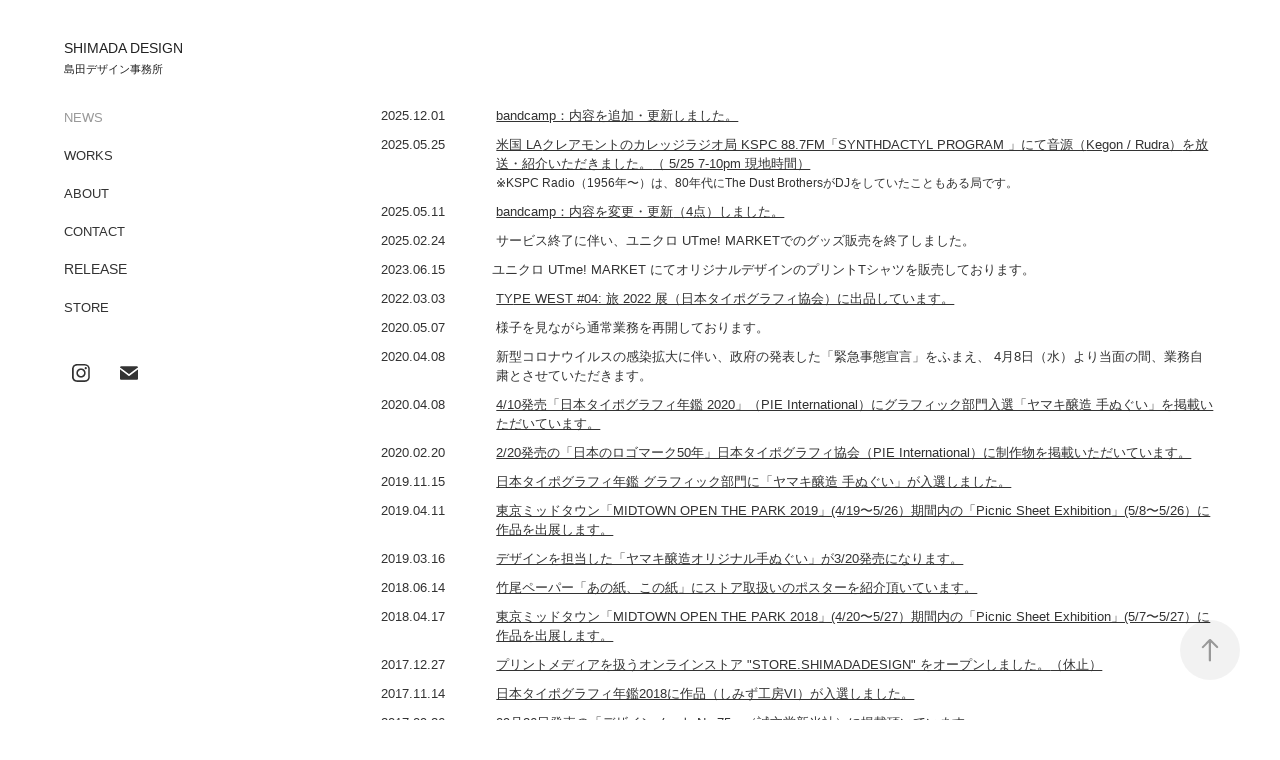

--- FILE ---
content_type: text/html; charset=utf-8
request_url: https://shimadadesign.jp/
body_size: 6591
content:
<!DOCTYPE HTML>
<html lang="en-US">
<head>
  <meta charset="UTF-8" />
  <meta name="viewport" content="width=device-width, initial-scale=1" />
      <meta name="keywords"  content="Graphic design,Branding,Print Advertising,Logo,Copy,Web,design,CI,Creative,Direction,Art Direction,Production,ShimadaDesign,Jun Shimada,グラフィックデザイン,ブランデイング,VI,ロゴ,パッケージ,広告,SP,販促物,ウェブデザイン,島田デザイン事務所,シマダデザイン,島田潤" />
      <meta name="description"  content="SHIMADA DESIGN　島田デザイン事務所　シマダデザイン
ブランディングを中心にグラフィックデザイン、CI/VI・ロゴ、パッケージ、サイン計画、ウェブデザイン、各種広告印刷物、SP販促物等承っております。お気軽にお問合わせください。
埼玉県児玉郡神川町下阿久原834-3 TEL:0274 52 6610" />
      <meta name="twitter:card"  content="summary_large_image" />
      <meta name="twitter:site"  content="@AdobePortfolio" />
      <meta  property="og:title" content="SHIMADA DESIGN | 島田デザイン事務所" />
      <meta  property="og:description" content="SHIMADA DESIGN　島田デザイン事務所　シマダデザイン
ブランディングを中心にグラフィックデザイン、CI/VI・ロゴ、パッケージ、サイン計画、ウェブデザイン、各種広告印刷物、SP販促物等承っております。お気軽にお問合わせください。
埼玉県児玉郡神川町下阿久原834-3 TEL:0274 52 6610" />
      <meta  property="og:image" content="https://cdn.myportfolio.com/8a2798c3-a45a-4806-8016-fd1ea9d65422/24b6bb88-129f-4818-bbe5-b6e59b04d69d_rwc_0x0x800x600x800.jpg?h=7ee18b6d78fa367b05879021921d1b25" />
      <meta name="google-site-verification" content="wlfg-l_8hTmOzbchnijAyiUXrUa_PF0O9xLAa3dVTSs">
        <link rel="icon" href="https://cdn.myportfolio.com/8a2798c3-a45a-4806-8016-fd1ea9d65422/aa7c9b95-37d6-4303-90b8-8d1c95d442db_carw_1x1x32.jpg?h=4aa2b0f3fd5aeeef4d02f6d99f2f283a" />
        <link rel="apple-touch-icon" href="https://cdn.myportfolio.com/8a2798c3-a45a-4806-8016-fd1ea9d65422/4428cf3a-f7f3-4bfd-b801-699c27e28c74_carw_1x1x180.jpg?h=90eef461bcc0d73f45062439be4fbeb3" />
      <link rel="stylesheet" href="/dist/css/main.css" type="text/css" />
      <link rel="stylesheet" href="https://cdn.myportfolio.com/8a2798c3-a45a-4806-8016-fd1ea9d65422/4b5d435991a2b147f99d39e3cc1bdc281764547929.css?h=e49c5a7af0aef7dfd833b7105250b5bd" type="text/css" />
    <link rel="canonical" href="https://shimadadesign.jp/news" />
      <title>SHIMADA DESIGN | 島田デザイン事務所</title>
</head>
  <body class="transition-enabled">  <div class='page-background-video page-background-video-with-panel'>
  </div>
  <div class="js-responsive-nav">
    <div class="responsive-nav has-social">
      <div class="close-responsive-click-area js-close-responsive-nav">
        <div class="close-responsive-button"></div>
      </div>
          <nav data-hover-hint="nav">
      <div class="page-title">
        <a href="/news" class="active">NEWS</a>
      </div>
      <div class="page-title">
        <a href="/works" >WORKS</a>
      </div>
      <div class="page-title">
        <a href="/about" >ABOUT</a>
      </div>
      <div class="page-title">
        <a href="/contact" >CONTACT</a>
      </div>
      <div class="link-title">
        <a href="https://junshimada.bandcamp.com​​​​​​​" target="_blank">RELEASE</a>
      </div>
      <div class="page-title">
        <a href="/store" >STORE</a>
      </div>
              <div class="social pf-nav-social" data-hover-hint="navSocialIcons">
                <ul>
                        <li>
                          <a href="https://www.instagram.com/shimadadesign" target="_blank">
                            <svg version="1.1" id="Layer_1" xmlns="http://www.w3.org/2000/svg" xmlns:xlink="http://www.w3.org/1999/xlink" viewBox="0 0 30 24" style="enable-background:new 0 0 30 24;" xml:space="preserve" class="icon">
                            <g>
                              <path d="M15,5.4c2.1,0,2.4,0,3.2,0c0.8,0,1.2,0.2,1.5,0.3c0.4,0.1,0.6,0.3,0.9,0.6c0.3,0.3,0.5,0.5,0.6,0.9
                                c0.1,0.3,0.2,0.7,0.3,1.5c0,0.8,0,1.1,0,3.2s0,2.4,0,3.2c0,0.8-0.2,1.2-0.3,1.5c-0.1,0.4-0.3,0.6-0.6,0.9c-0.3,0.3-0.5,0.5-0.9,0.6
                                c-0.3,0.1-0.7,0.2-1.5,0.3c-0.8,0-1.1,0-3.2,0s-2.4,0-3.2,0c-0.8,0-1.2-0.2-1.5-0.3c-0.4-0.1-0.6-0.3-0.9-0.6
                                c-0.3-0.3-0.5-0.5-0.6-0.9c-0.1-0.3-0.2-0.7-0.3-1.5c0-0.8,0-1.1,0-3.2s0-2.4,0-3.2c0-0.8,0.2-1.2,0.3-1.5c0.1-0.4,0.3-0.6,0.6-0.9
                                c0.3-0.3,0.5-0.5,0.9-0.6c0.3-0.1,0.7-0.2,1.5-0.3C12.6,5.4,12.9,5.4,15,5.4 M15,4c-2.2,0-2.4,0-3.3,0c-0.9,0-1.4,0.2-1.9,0.4
                                c-0.5,0.2-1,0.5-1.4,0.9C7.9,5.8,7.6,6.2,7.4,6.8C7.2,7.3,7.1,7.9,7,8.7C7,9.6,7,9.8,7,12s0,2.4,0,3.3c0,0.9,0.2,1.4,0.4,1.9
                                c0.2,0.5,0.5,1,0.9,1.4c0.4,0.4,0.9,0.7,1.4,0.9c0.5,0.2,1.1,0.3,1.9,0.4c0.9,0,1.1,0,3.3,0s2.4,0,3.3,0c0.9,0,1.4-0.2,1.9-0.4
                                c0.5-0.2,1-0.5,1.4-0.9c0.4-0.4,0.7-0.9,0.9-1.4c0.2-0.5,0.3-1.1,0.4-1.9c0-0.9,0-1.1,0-3.3s0-2.4,0-3.3c0-0.9-0.2-1.4-0.4-1.9
                                c-0.2-0.5-0.5-1-0.9-1.4c-0.4-0.4-0.9-0.7-1.4-0.9c-0.5-0.2-1.1-0.3-1.9-0.4C17.4,4,17.2,4,15,4L15,4L15,4z"/>
                              <path d="M15,7.9c-2.3,0-4.1,1.8-4.1,4.1s1.8,4.1,4.1,4.1s4.1-1.8,4.1-4.1S17.3,7.9,15,7.9L15,7.9z M15,14.7c-1.5,0-2.7-1.2-2.7-2.7
                                c0-1.5,1.2-2.7,2.7-2.7s2.7,1.2,2.7,2.7C17.7,13.5,16.5,14.7,15,14.7L15,14.7z"/>
                              <path d="M20.2,7.7c0,0.5-0.4,1-1,1s-1-0.4-1-1s0.4-1,1-1S20.2,7.2,20.2,7.7L20.2,7.7z"/>
                            </g>
                            </svg>
                          </a>
                        </li>
                        <li>
                          <a href="mailto:info@shimadadesign.jp">
                            <svg version="1.1" id="Layer_1" xmlns="http://www.w3.org/2000/svg" xmlns:xlink="http://www.w3.org/1999/xlink" x="0px" y="0px" viewBox="0 0 30 24" style="enable-background:new 0 0 30 24;" xml:space="preserve" class="icon">
                              <g>
                                <path d="M15,13L7.1,7.1c0-0.5,0.4-1,1-1h13.8c0.5,0,1,0.4,1,1L15,13z M15,14.8l7.9-5.9v8.1c0,0.5-0.4,1-1,1H8.1c-0.5,0-1-0.4-1-1 V8.8L15,14.8z"/>
                              </g>
                            </svg>
                          </a>
                        </li>
                </ul>
              </div>
          </nav>
    </div>
  </div>
  <div class="site-wrap cfix js-site-wrap">
    <div class="site-container">
      <div class="site-content e2e-site-content">
        <div class="sidebar-content">
          <header class="site-header">
              <div class="logo-wrap" data-hover-hint="logo">
                    <div class="logo e2e-site-logo-text logo-text  ">
      <a href="/works" class="preserve-whitespace">SHIMADA DESIGN</a>

</div>
<div class="logo-secondary logo-secondary-text ">
    <span class="preserve-whitespace">島田デザイン事務所</span>
</div>

              </div>
  <div class="hamburger-click-area js-hamburger">
    <div class="hamburger">
      <i></i>
      <i></i>
      <i></i>
    </div>
  </div>
          </header>
              <nav data-hover-hint="nav">
      <div class="page-title">
        <a href="/news" class="active">NEWS</a>
      </div>
      <div class="page-title">
        <a href="/works" >WORKS</a>
      </div>
      <div class="page-title">
        <a href="/about" >ABOUT</a>
      </div>
      <div class="page-title">
        <a href="/contact" >CONTACT</a>
      </div>
      <div class="link-title">
        <a href="https://junshimada.bandcamp.com​​​​​​​" target="_blank">RELEASE</a>
      </div>
      <div class="page-title">
        <a href="/store" >STORE</a>
      </div>
                  <div class="social pf-nav-social" data-hover-hint="navSocialIcons">
                    <ul>
                            <li>
                              <a href="https://www.instagram.com/shimadadesign" target="_blank">
                                <svg version="1.1" id="Layer_1" xmlns="http://www.w3.org/2000/svg" xmlns:xlink="http://www.w3.org/1999/xlink" viewBox="0 0 30 24" style="enable-background:new 0 0 30 24;" xml:space="preserve" class="icon">
                                <g>
                                  <path d="M15,5.4c2.1,0,2.4,0,3.2,0c0.8,0,1.2,0.2,1.5,0.3c0.4,0.1,0.6,0.3,0.9,0.6c0.3,0.3,0.5,0.5,0.6,0.9
                                    c0.1,0.3,0.2,0.7,0.3,1.5c0,0.8,0,1.1,0,3.2s0,2.4,0,3.2c0,0.8-0.2,1.2-0.3,1.5c-0.1,0.4-0.3,0.6-0.6,0.9c-0.3,0.3-0.5,0.5-0.9,0.6
                                    c-0.3,0.1-0.7,0.2-1.5,0.3c-0.8,0-1.1,0-3.2,0s-2.4,0-3.2,0c-0.8,0-1.2-0.2-1.5-0.3c-0.4-0.1-0.6-0.3-0.9-0.6
                                    c-0.3-0.3-0.5-0.5-0.6-0.9c-0.1-0.3-0.2-0.7-0.3-1.5c0-0.8,0-1.1,0-3.2s0-2.4,0-3.2c0-0.8,0.2-1.2,0.3-1.5c0.1-0.4,0.3-0.6,0.6-0.9
                                    c0.3-0.3,0.5-0.5,0.9-0.6c0.3-0.1,0.7-0.2,1.5-0.3C12.6,5.4,12.9,5.4,15,5.4 M15,4c-2.2,0-2.4,0-3.3,0c-0.9,0-1.4,0.2-1.9,0.4
                                    c-0.5,0.2-1,0.5-1.4,0.9C7.9,5.8,7.6,6.2,7.4,6.8C7.2,7.3,7.1,7.9,7,8.7C7,9.6,7,9.8,7,12s0,2.4,0,3.3c0,0.9,0.2,1.4,0.4,1.9
                                    c0.2,0.5,0.5,1,0.9,1.4c0.4,0.4,0.9,0.7,1.4,0.9c0.5,0.2,1.1,0.3,1.9,0.4c0.9,0,1.1,0,3.3,0s2.4,0,3.3,0c0.9,0,1.4-0.2,1.9-0.4
                                    c0.5-0.2,1-0.5,1.4-0.9c0.4-0.4,0.7-0.9,0.9-1.4c0.2-0.5,0.3-1.1,0.4-1.9c0-0.9,0-1.1,0-3.3s0-2.4,0-3.3c0-0.9-0.2-1.4-0.4-1.9
                                    c-0.2-0.5-0.5-1-0.9-1.4c-0.4-0.4-0.9-0.7-1.4-0.9c-0.5-0.2-1.1-0.3-1.9-0.4C17.4,4,17.2,4,15,4L15,4L15,4z"/>
                                  <path d="M15,7.9c-2.3,0-4.1,1.8-4.1,4.1s1.8,4.1,4.1,4.1s4.1-1.8,4.1-4.1S17.3,7.9,15,7.9L15,7.9z M15,14.7c-1.5,0-2.7-1.2-2.7-2.7
                                    c0-1.5,1.2-2.7,2.7-2.7s2.7,1.2,2.7,2.7C17.7,13.5,16.5,14.7,15,14.7L15,14.7z"/>
                                  <path d="M20.2,7.7c0,0.5-0.4,1-1,1s-1-0.4-1-1s0.4-1,1-1S20.2,7.2,20.2,7.7L20.2,7.7z"/>
                                </g>
                                </svg>
                              </a>
                            </li>
                            <li>
                              <a href="mailto:info@shimadadesign.jp">
                                <svg version="1.1" id="Layer_1" xmlns="http://www.w3.org/2000/svg" xmlns:xlink="http://www.w3.org/1999/xlink" x="0px" y="0px" viewBox="0 0 30 24" style="enable-background:new 0 0 30 24;" xml:space="preserve" class="icon">
                                  <g>
                                    <path d="M15,13L7.1,7.1c0-0.5,0.4-1,1-1h13.8c0.5,0,1,0.4,1,1L15,13z M15,14.8l7.9-5.9v8.1c0,0.5-0.4,1-1,1H8.1c-0.5,0-1-0.4-1-1 V8.8L15,14.8z"/>
                                  </g>
                                </svg>
                              </a>
                            </li>
                    </ul>
                  </div>
              </nav>
        </div>
        <main>
  <div class="page-container" data-context="page.page.container" data-hover-hint="pageContainer">
    <section class="page standard-modules">
        <header class="page-header content" data-context="pages" data-identity="id:p62cd0c143926ab47371f6fcc4190a1bbcb5c42cffdb2433572103">
            <p class="description"></p>
        </header>
      <div class="page-content js-page-content" data-context="pages" data-identity="id:p62cd0c143926ab47371f6fcc4190a1bbcb5c42cffdb2433572103">
        <div id="project-canvas" class="js-project-modules modules content">
          <div id="project-modules">
              
              
              
              
              
              
              
              
              
              <div class="project-module module tree project-module-tree js-js-project-module e2e-site-project-module-tree" >
  <div class="tree-wrapper valign-top">
      <div class="tree-child-wrapper" style="flex: 13">
        
        
        
        
        
        <div class="project-module module text project-module-text align- js-project-module e2e-site-project-module-text" style="padding-top: 5px;
padding-bottom: 5px;
">
  <div class="rich-text js-text-editable module-text"><div><span style="font-size:13px;" class="texteditor-inline-fontsize">2025.12.01</span></div></div>
</div>

        
        
        
      </div>
      <div class="tree-child-wrapper" style="flex: 87">
        
        
        
        
        
        <div class="project-module module text project-module-text align- js-project-module e2e-site-project-module-text" style="padding-top: 5px;
padding-bottom: 5px;
">
  <div class="rich-text js-text-editable module-text"><div><span style="color:#333333;" class="texteditor-inline-color"><a href="https://junshimada.bandcamp.com" target="_blank"><span class="underline"><span style="font-size:13px;" class="texteditor-inline-fontsize">bandcamp：内容を追加・更新しました。</span></span></a></span></div></div>
</div>

        
        
        
      </div>
  </div>
</div>

              
              
              
              
              
              
              
              
              
              <div class="project-module module tree project-module-tree js-js-project-module e2e-site-project-module-tree" >
  <div class="tree-wrapper valign-top">
      <div class="tree-child-wrapper" style="flex: 13">
        
        
        
        
        
        <div class="project-module module text project-module-text align- js-project-module e2e-site-project-module-text" style="padding-top: 5px;
padding-bottom: 5px;
">
  <div class="rich-text js-text-editable module-text"><div><span style="font-size:13px;" class="texteditor-inline-fontsize">2025.05.25</span></div></div>
</div>

        
        
        
      </div>
      <div class="tree-child-wrapper" style="flex: 87">
        
        
        
        
        
        <div class="project-module module text project-module-text align- js-project-module e2e-site-project-module-text" style="padding-top: 5px;
padding-bottom: 5px;
">
  <div class="rich-text js-text-editable module-text"><div><span style="font-size:13px;" class="texteditor-inline-fontsize"><span class="underline"><span style="color:#333333;" class="texteditor-inline-color">米国 LA<a href="https://kspc.org" target="_blank">クレアモントのカレッジラジオ局 KSPC 88.7FM「SYNTHDACTYL PROGRAM 」にて音源（</a></span>Kegon / Rudra）<span style="color:#333333;" class="texteditor-inline-color"><a href="https://kspc.org" target="_blank">を放送・紹介いただきました。</a>（ 5/25 7-10pm 現地時間）</span></span></span></div><div><span style="font-size:12px;" class="texteditor-inline-fontsize">※KSPC Radio（1956年〜）は、80年代にThe Dust BrothersがDJをしていたこともある局です。</span></div></div>
</div>

        
        
        
      </div>
  </div>
</div>

              
              
              
              
              
              
              
              
              
              <div class="project-module module tree project-module-tree js-js-project-module e2e-site-project-module-tree" >
  <div class="tree-wrapper valign-top">
      <div class="tree-child-wrapper" style="flex: 13">
        
        
        
        
        
        <div class="project-module module text project-module-text align- js-project-module e2e-site-project-module-text" style="padding-top: 5px;
padding-bottom: 5px;
">
  <div class="rich-text js-text-editable module-text"><div><span style="font-size:13px;" class="texteditor-inline-fontsize">2025.05.11</span></div></div>
</div>

        
        
        
      </div>
      <div class="tree-child-wrapper" style="flex: 87">
        
        
        
        
        
        <div class="project-module module text project-module-text align- js-project-module e2e-site-project-module-text" style="padding-top: 5px;
padding-bottom: 5px;
">
  <div class="rich-text js-text-editable module-text"><div><span style="color:#333333;" class="texteditor-inline-color"><span class="underline"></span></span><span style="color:#333333;" class="texteditor-inline-color"><span class="underline"><span style="font-size:13px;" class="texteditor-inline-fontsize"><a href="https://junshimada.bandcamp.com/" target="_blank">bandcamp：内容を変更・更新</a>（4点）しました。</span></span></span></div></div>
</div>

        
        
        
      </div>
  </div>
</div>

              
              
              
              
              
              
              
              
              
              <div class="project-module module tree project-module-tree js-js-project-module e2e-site-project-module-tree" >
  <div class="tree-wrapper valign-top">
      <div class="tree-child-wrapper" style="flex: 13">
        
        
        
        
        
        <div class="project-module module text project-module-text align- js-project-module e2e-site-project-module-text" style="padding-top: 5px;
padding-bottom: 5px;
">
  <div class="rich-text js-text-editable module-text"><div><span style="font-size:13px;" class="texteditor-inline-fontsize"><span>2025.02.24</span></span></div></div>
</div>

        
        
        
      </div>
      <div class="tree-child-wrapper" style="flex: 87">
        
        
        
        
        
        <div class="project-module module text project-module-text align- js-project-module e2e-site-project-module-text" style="padding-top: 5px;
padding-bottom: 5px;
">
  <div class="rich-text js-text-editable module-text"><div><span style="font-size:13px;" class="texteditor-inline-fontsize"><span style="color:#333333;" class="texteditor-inline-color">サービス終了に伴い、ユニクロ UTme! MARKETでのグッズ販売を終了しました。</span></span></div></div>
</div>

        
        
        
      </div>
  </div>
</div>

              
              
              
              
              
              
              
              
              
              <div class="project-module module tree project-module-tree js-js-project-module e2e-site-project-module-tree" >
  <div class="tree-wrapper valign-top">
      <div class="tree-child-wrapper" style="flex: 1">
        
        
        
        
        
        <div class="project-module module text project-module-text align- js-project-module e2e-site-project-module-text" style="padding-top: 5px;
padding-bottom: 5px;
  width: 100%;
  max-width: 800px;
  float: left;
  clear: both;
">
  <div class="rich-text js-text-editable module-text"><div style="line-height:18px;" class="texteditor-inline-lineheight"><span style="font-size:13px;" class="texteditor-inline-fontsize"><span>2023.06.15​​​</span></span></div></div>
</div>

        
        
        
      </div>
      <div class="tree-child-wrapper" style="flex: 7">
        
        
        
        
        
        <div class="project-module module text project-module-text align- js-project-module e2e-site-project-module-text" style="padding-top: 5px;
padding-bottom: 5px;
  float: left;
  clear: both;
">
  <div class="rich-text js-text-editable module-text"><div style="line-height:18px;" class="texteditor-inline-lineheight"><span style="font-size:13px;" class="texteditor-inline-fontsize"><span style="color:#333333;" class="texteditor-inline-color">ユニクロ UTme! MARKET にてオリジナルデザインのプリントTシャツを販売しております。</span></span></div></div>
</div>

        
        
        
      </div>
  </div>
</div>

              
              
              
              
              
              
              
              
              
              <div class="project-module module tree project-module-tree js-js-project-module e2e-site-project-module-tree" >
  <div class="tree-wrapper valign-top">
      <div class="tree-child-wrapper" style="flex: 13">
        
        
        
        
        
        <div class="project-module module text project-module-text align- js-project-module e2e-site-project-module-text" style="padding-top: 5px;
padding-bottom: 5px;
  width: 100%;
  max-width: 800px;
  float: left;
  clear: both;
">
  <div class="rich-text js-text-editable module-text"><div style="line-height:18px;" class="texteditor-inline-lineheight"><span style="color:#333333;" class="texteditor-inline-color"><span><span style="font-size:13px;" class="texteditor-inline-fontsize">2022.03.03</span>​​​​​​​</span></span></div></div>
</div>

        
        
        
      </div>
      <div class="tree-child-wrapper" style="flex: 87">
        
        
        
        
        
        <div class="project-module module text project-module-text align- js-project-module e2e-site-project-module-text" style="padding-top: 5px;
padding-bottom: 5px;
  float: left;
  clear: both;
">
  <div class="rich-text js-text-editable module-text"><div style="line-height:18px;" class="texteditor-inline-lineheight"><span style="color:#333333;" class="texteditor-inline-color"><span><a href="http://www.typography.or.jp/topics/topics01.html#t234" target="_blank"><span class="underline"><span style="font-size:13px;" class="texteditor-inline-fontsize">TY<span class="texteditor-inline-color">PE WEST #04: 旅 2022 展（日本タイポグラフィ協会）に出品しています。</span></span></span></a></span></span></div></div>
</div>

        
        
        
      </div>
  </div>
</div>

              
              
              
              
              
              
              
              
              
              <div class="project-module module tree project-module-tree js-js-project-module e2e-site-project-module-tree" >
  <div class="tree-wrapper valign-top">
      <div class="tree-child-wrapper" style="flex: 13">
        
        
        
        
        
        <div class="project-module module text project-module-text align- js-project-module e2e-site-project-module-text" style="padding-top: 5px;
padding-bottom: 5px;
  float: left;
  clear: both;
">
  <div class="rich-text js-text-editable module-text"><div><span style="color:#333333;" class="texteditor-inline-color"><span><span style="font-size:13px;" class="texteditor-inline-fontsize">2020.05.07</span></span></span></div></div>
</div>

        
        
        
      </div>
      <div class="tree-child-wrapper" style="flex: 87">
        
        
        
        
        
        <div class="project-module module text project-module-text align- js-project-module e2e-site-project-module-text" style="padding-top: 5px;
padding-bottom: 5px;
  float: left;
  clear: both;
">
  <div class="rich-text js-text-editable module-text"><div><span style="font-size:13px;" class="texteditor-inline-fontsize"><span><span style="color:#333333;" class="texteditor-inline-color"><span>様子を見ながら通常業務を再開しております。</span></span></span></span></div></div>
</div>

        
        
        
      </div>
  </div>
</div>

              
              
              
              
              
              
              
              
              
              <div class="project-module module tree project-module-tree js-js-project-module e2e-site-project-module-tree" >
  <div class="tree-wrapper valign-top">
      <div class="tree-child-wrapper" style="flex: 13">
        
        
        
        
        
        <div class="project-module module text project-module-text align- js-project-module e2e-site-project-module-text" style="padding-top: 5px;
padding-bottom: 5px;
  float: left;
  clear: both;
">
  <div class="rich-text js-text-editable module-text"><div><span style="color:#333333;" class="texteditor-inline-color"><span><span style="font-size:13px;" class="texteditor-inline-fontsize">2020.04.08</span></span></span><span style="color:#333333;" class="texteditor-inline-color"><span><span style="font-size:13px;" class="texteditor-inline-fontsize"><br></span></span></span></div></div>
</div>

        
        
        
      </div>
      <div class="tree-child-wrapper" style="flex: 87">
        
        
        
        
        
        <div class="project-module module text project-module-text align- js-project-module e2e-site-project-module-text" style="padding-top: 5px;
padding-bottom: 5px;
  float: left;
  clear: both;
">
  <div class="rich-text js-text-editable module-text"><div><span style="font-size:13px;" class="texteditor-inline-fontsize"><span><span style="color:#333333;" class="texteditor-inline-color"><span>新型コロナウイルスの感染拡大に伴い、政府の発表した「緊急事態宣言」をふまえ、 4月8日（水）より当面の間、業務自粛とさせていただきます。</span></span></span></span><br></div></div>
</div>

        
        
        
      </div>
  </div>
</div>

              
              
              
              
              
              
              
              
              
              <div class="project-module module tree project-module-tree js-js-project-module e2e-site-project-module-tree" >
  <div class="tree-wrapper valign-top">
      <div class="tree-child-wrapper" style="flex: 13">
        
        
        
        
        
        <div class="project-module module text project-module-text align- js-project-module e2e-site-project-module-text" style="padding-top: 5px;
padding-bottom: 5px;
  float: left;
  clear: both;
">
  <div class="rich-text js-text-editable module-text"><div><span style="color:#333333;" class="texteditor-inline-color"><span><span style="font-size:13px;" class="texteditor-inline-fontsize">2020.04.08</span></span></span></div></div>
</div>

        
        
        
      </div>
      <div class="tree-child-wrapper" style="flex: 87">
        
        
        
        
        
        <div class="project-module module text project-module-text align- js-project-module e2e-site-project-module-text" style="padding-top: 5px;
padding-bottom: 5px;
  float: left;
  clear: both;
">
  <div class="rich-text js-text-editable module-text"><div><a href="https://pie.co.jp/book/i/5329/" target="_blank"><span style="color:#333333;" class="texteditor-inline-color"><span><span class="texteditor-inline-color"><span class="underline"><span style="font-size:13px;" class="texteditor-inline-fontsize">4/10発売「日本タイポグラフィ年鑑 2020」（PIE International）にグラフィック部門入選「ヤマキ醸造 手ぬぐい」を掲載いただいています。</span></span></span></span></span></a></div></div>
</div>

        
        
        
      </div>
  </div>
</div>

              
              
              
              
              
              
              
              
              
              <div class="project-module module tree project-module-tree js-js-project-module e2e-site-project-module-tree" >
  <div class="tree-wrapper valign-top">
      <div class="tree-child-wrapper" style="flex: 13">
        
        
        
        
        
        <div class="project-module module text project-module-text align- js-project-module e2e-site-project-module-text" style="padding-top: 5px;
padding-bottom: 5px;
  float: left;
  clear: both;
">
  <div class="rich-text js-text-editable module-text"><div><span style="color:#333333;" class="texteditor-inline-color"><span><span style="font-size:13px;" class="texteditor-inline-fontsize">2020.02.20</span></span></span></div></div>
</div>

        
        
        
      </div>
      <div class="tree-child-wrapper" style="flex: 87">
        
        
        
        
        
        <div class="project-module module text project-module-text align- js-project-module e2e-site-project-module-text" style="padding-top: 5px;
padding-bottom: 5px;
  float: left;
  clear: both;
">
  <div class="rich-text js-text-editable module-text"><div><a href="https://pie.co.jp/book/i/5293/" target="_blank"><span style="color:#333333;" class="texteditor-inline-color"><span><span class="texteditor-inline-color"><span class="underline"><span style="font-size:13px;" class="texteditor-inline-fontsize">2/20発売の「日本のロゴマーク50年」日本タイポグラフィ協会（PIE International）に制作物を掲載いただいています。</span></span></span></span></span></a></div></div>
</div>

        
        
        
      </div>
  </div>
</div>

              
              
              
              
              
              
              
              
              
              <div class="project-module module tree project-module-tree js-js-project-module e2e-site-project-module-tree" >
  <div class="tree-wrapper valign-top">
      <div class="tree-child-wrapper" style="flex: 13">
        
        
        
        
        
        <div class="project-module module text project-module-text align- js-project-module e2e-site-project-module-text" style="padding-top: 5px;
padding-bottom: 5px;
  float: left;
  clear: both;
">
  <div class="rich-text js-text-editable module-text"><div><span style="color:#333333;" class="texteditor-inline-color"><span><span style="font-size:13px;" class="texteditor-inline-fontsize">2019.11.15</span></span></span></div></div>
</div>

        
        
        
      </div>
      <div class="tree-child-wrapper" style="flex: 87">
        
        
        
        
        
        <div class="project-module module text project-module-text align- js-project-module e2e-site-project-module-text" style="padding-top: 5px;
padding-bottom: 5px;
">
  <div class="rich-text js-text-editable module-text"><div><a href="https://www.typography.or.jp" target="_blank"><span style="color:#333333;" class="texteditor-inline-color"><span><span class="texteditor-inline-color"><span class="underline"><span style="font-size:13px;" class="texteditor-inline-fontsize">日本タイポグラフィ年鑑 グラフィック部門に「ヤマキ醸造 手ぬぐい」が入選しました。</span></span></span></span></span></a></div></div>
</div>

        
        
        
      </div>
  </div>
</div>

              
              
              
              
              
              
              
              
              
              <div class="project-module module tree project-module-tree js-js-project-module e2e-site-project-module-tree" >
  <div class="tree-wrapper valign-top">
      <div class="tree-child-wrapper" style="flex: 13">
        
        
        
        
        
        <div class="project-module module text project-module-text align- js-project-module e2e-site-project-module-text" style="padding-top: 5px;
padding-bottom: 5px;
  float: left;
  clear: both;
">
  <div class="rich-text js-text-editable module-text"><div><span style="color:#333333;" class="texteditor-inline-color"><span><span style="font-size:13px;" class="texteditor-inline-fontsize">2019.04.11</span></span></span></div></div>
</div>

        
        
        
      </div>
      <div class="tree-child-wrapper" style="flex: 87">
        
        
        
        
        
        <div class="project-module module text project-module-text align- js-project-module e2e-site-project-module-text" style="padding-top: 5px;
padding-bottom: 5px;
  float: left;
  clear: both;
">
  <div class="rich-text js-text-editable module-text"><div><a href="https://www.tokyo-midtown.com" target="_blank"><span style="color:#333333;" class="texteditor-inline-color"><span><span class="texteditor-inline-color"><span class="underline"><span style="font-size:13px;" class="texteditor-inline-fontsize">東京ミッドタウン「MIDTOWN OPEN THE PARK 2019」(4/19〜5/26）期間内の「Picnic Sheet Exhibition」(5/8〜5/26）に作品を出展します。</span></span></span></span></span></a></div></div>
</div>

        
        
        
      </div>
  </div>
</div>

              
              
              
              
              
              
              
              
              
              <div class="project-module module tree project-module-tree js-js-project-module e2e-site-project-module-tree" >
  <div class="tree-wrapper valign-top">
      <div class="tree-child-wrapper" style="flex: 13">
        
        
        
        
        
        <div class="project-module module text project-module-text align- js-project-module e2e-site-project-module-text" style="padding-top: 5px;
padding-bottom: 5px;
  float: left;
  clear: both;
">
  <div class="rich-text js-text-editable module-text"><div><span style="color:#333333;" class="texteditor-inline-color"><span><span style="font-size:13px;" class="texteditor-inline-fontsize">2019.03.16</span></span></span></div></div>
</div>

        
        
        
      </div>
      <div class="tree-child-wrapper" style="flex: 87">
        
        
        
        
        
        <div class="project-module module text project-module-text align- js-project-module e2e-site-project-module-text" style="padding-top: 5px;
padding-bottom: 5px;
  float: left;
  clear: both;
">
  <div class="rich-text js-text-editable module-text"><div><a href="https://yamakijozo.shop" target="_blank"><span style="color:#333333;" class="texteditor-inline-color"><span><span class="texteditor-inline-color"><span class="underline"><span style="font-size:13px;" class="texteditor-inline-fontsize">デザインを担当した「ヤマキ醸造オリジナル手ぬぐい」が3/20発売になります。</span></span></span></span></span></a></div></div>
</div>

        
        
        
      </div>
  </div>
</div>

              
              
              
              
              
              
              
              
              
              <div class="project-module module tree project-module-tree js-js-project-module e2e-site-project-module-tree" >
  <div class="tree-wrapper valign-top">
      <div class="tree-child-wrapper" style="flex: 13">
        
        
        
        
        
        <div class="project-module module text project-module-text align- js-project-module e2e-site-project-module-text" style="padding-top: 5px;
padding-bottom: 5px;
  float: left;
  clear: both;
">
  <div class="rich-text js-text-editable module-text"><div><span style="color:#333333;" class="texteditor-inline-color"><span><span style="font-size:13px;" class="texteditor-inline-fontsize">2018.06.14</span></span></span></div></div>
</div>

        
        
        
      </div>
      <div class="tree-child-wrapper" style="flex: 87">
        
        
        
        
        
        <div class="project-module module text project-module-text align- js-project-module e2e-site-project-module-text" style="padding-top: 5px;
padding-bottom: 5px;
  float: left;
  clear: both;
">
  <div class="rich-text js-text-editable module-text"><div><a href="http://takeopaper.com/special/anokono/" target="_blank"><span style="color:#333333;" class="texteditor-inline-color"><span><span class="texteditor-inline-color"><span class="underline"><span style="font-size:13px;" class="texteditor-inline-fontsize">竹尾ペーパー「あの紙、この紙」にストア取扱いのポスターを紹介頂いています。</span></span></span></span></span></a></div></div>
</div>

        
        
        
      </div>
  </div>
</div>

              
              
              
              
              
              
              
              
              
              <div class="project-module module tree project-module-tree js-js-project-module e2e-site-project-module-tree" >
  <div class="tree-wrapper valign-top">
      <div class="tree-child-wrapper" style="flex: 13">
        
        
        
        
        
        <div class="project-module module text project-module-text align- js-project-module e2e-site-project-module-text" style="padding-top: 5px;
padding-bottom: 5px;
  float: left;
  clear: both;
">
  <div class="rich-text js-text-editable module-text"><div><span style="color:#333333;" class="texteditor-inline-color"><span><span style="font-size:13px;" class="texteditor-inline-fontsize">2018.04.17</span></span></span><span style="color:#333333;" class="texteditor-inline-color"><span><span style="font-size:13px;" class="texteditor-inline-fontsize"><br></span></span></span></div></div>
</div>

        
        
        
      </div>
      <div class="tree-child-wrapper" style="flex: 87">
        
        
        
        
        
        <div class="project-module module text project-module-text align- js-project-module e2e-site-project-module-text" style="padding-top: 5px;
padding-bottom: 5px;
  float: left;
  clear: both;
">
  <div class="rich-text js-text-editable module-text"><div><a href="http://www.tokyo-midtown.com" target="_blank"><span style="color:#333333;" class="texteditor-inline-color"><span><span class="texteditor-inline-color"><span class="underline"><span style="font-size:13px;" class="texteditor-inline-fontsize">東京ミッドタウン「MIDTOWN OPEN THE PARK 2018」(4/20〜5/27）期間内の「Picnic Sheet Exhibition」(5/7〜5/27）に作品を出展します。</span></span></span></span></span></a></div></div>
</div>

        
        
        
      </div>
  </div>
</div>

              
              
              
              
              
              
              
              
              
              <div class="project-module module tree project-module-tree js-js-project-module e2e-site-project-module-tree" >
  <div class="tree-wrapper valign-top">
      <div class="tree-child-wrapper" style="flex: 13">
        
        
        
        
        
        <div class="project-module module text project-module-text align- js-project-module e2e-site-project-module-text" style="padding-top: 5px;
padding-bottom: 5px;
  float: left;
  clear: both;
">
  <div class="rich-text js-text-editable module-text"><div><span style="color:#333333;" class="texteditor-inline-color"><span><span style="font-size:13px;" class="texteditor-inline-fontsize">2017.12.27</span></span></span></div></div>
</div>

        
        
        
      </div>
      <div class="tree-child-wrapper" style="flex: 87">
        
        
        
        
        
        <div class="project-module module text project-module-text align- js-project-module e2e-site-project-module-text" style="padding-top: 5px;
padding-bottom: 5px;
  float: left;
  clear: both;
">
  <div class="rich-text js-text-editable module-text"><div><span style="color:#333333;" class="texteditor-inline-color"><span><span class="texteditor-inline-color"><span class="underline"><span style="font-size:13px;" class="texteditor-inline-fontsize"><a href="https://shimadadesign.stores.jp" target="_blank">プリントメディアを扱うオンラインストア "STORE.SHIMADADESIGN" をオープンしました。</a>（休止）</span></span></span></span></span></div></div>
</div>

        
        
        
      </div>
  </div>
</div>

              
              
              
              
              
              
              
              
              
              <div class="project-module module tree project-module-tree js-js-project-module e2e-site-project-module-tree" >
  <div class="tree-wrapper valign-top">
      <div class="tree-child-wrapper" style="flex: 13">
        
        
        
        
        
        <div class="project-module module text project-module-text align- js-project-module e2e-site-project-module-text" style="padding-top: 5px;
padding-bottom: 5px;
  float: left;
  clear: both;
">
  <div class="rich-text js-text-editable module-text"><div><span style="color:#333333;" class="texteditor-inline-color"><span><span style="font-size:13px;" class="texteditor-inline-fontsize">2017.11.14</span></span></span></div></div>
</div>

        
        
        
      </div>
      <div class="tree-child-wrapper" style="flex: 87">
        
        
        
        
        
        <div class="project-module module text project-module-text align- js-project-module e2e-site-project-module-text" style="padding-top: 5px;
padding-bottom: 5px;
  float: left;
  clear: both;
">
  <div class="rich-text js-text-editable module-text"><div><a href="http://www.typography.or.jp/" target="_blank"><span style="color:#333333;" class="texteditor-inline-color"><span><span class="texteditor-inline-color"><span class="underline"><span style="font-size:13px;" class="texteditor-inline-fontsize">日本タイポグラフィ年鑑2018に作品（しみず工房VI）が入選しました。</span></span></span></span></span></a></div></div>
</div>

        
        
        
      </div>
  </div>
</div>

              
              
              
              
              
              
              
              
              
              <div class="project-module module tree project-module-tree js-js-project-module e2e-site-project-module-tree" >
  <div class="tree-wrapper valign-top">
      <div class="tree-child-wrapper" style="flex: 13">
        
        
        
        
        
        <div class="project-module module text project-module-text align- js-project-module e2e-site-project-module-text" style="padding-top: 5px;
padding-bottom: 5px;
  float: left;
  clear: both;
">
  <div class="rich-text js-text-editable module-text"><div><span style="color:#333333;" class="texteditor-inline-color"><span><span style="font-size:13px;" class="texteditor-inline-fontsize">2017.09.26</span></span></span></div></div>
</div>

        
        
        
      </div>
      <div class="tree-child-wrapper" style="flex: 87">
        
        
        
        
        
        <div class="project-module module text project-module-text align- js-project-module e2e-site-project-module-text" style="padding-top: 5px;
padding-bottom: 5px;
  float: left;
  clear: both;
">
  <div class="rich-text js-text-editable module-text"><div><a href="http://www.design-note.jp" target="_blank"><span style="color:#333333;" class="texteditor-inline-color"><span><span class="texteditor-inline-color"><span class="underline"><span style="font-size:13px;" class="texteditor-inline-fontsize">09月26日発売の「デザインノート No.75」（誠文堂新光社）に掲載頂いています。</span></span></span></span></span></a></div></div>
</div>

        
        
        
      </div>
  </div>
</div>

              
              
              
              
              
              
              
              
              
              <div class="project-module module tree project-module-tree js-js-project-module e2e-site-project-module-tree" >
  <div class="tree-wrapper valign-top">
      <div class="tree-child-wrapper" style="flex: 13">
        
        
        
        
        
        <div class="project-module module text project-module-text align- js-project-module e2e-site-project-module-text" style="padding-top: 5px;
padding-bottom: 5px;
  float: left;
  clear: both;
">
  <div class="rich-text js-text-editable module-text"><div><span style="color:#333333;" class="texteditor-inline-color"><span><span style="font-size:13px;" class="texteditor-inline-fontsize">2017.04.04</span></span></span></div></div>
</div>

        
        
        
      </div>
      <div class="tree-child-wrapper" style="flex: 87">
        
        
        
        
        
        <div class="project-module module text project-module-text align- js-project-module e2e-site-project-module-text" style="padding-top: 5px;
padding-bottom: 5px;
  float: left;
  clear: both;
">
  <div class="rich-text js-text-editable module-text"><div><a href="http://fount-magazine.com" target="_blank"><span style="color:#333333;" class="texteditor-inline-color"><span><span class="texteditor-inline-color"><span class="underline"><span style="font-size:13px;" class="texteditor-inline-fontsize">独デザイン誌「fount magazine #2 'connect'」mash-up企画に参加しています。</span></span></span></span></span></a></div></div>
</div>

        
        
        
      </div>
  </div>
</div>

              
              
              
              
              
              
              
              
              
              <div class="project-module module tree project-module-tree js-js-project-module e2e-site-project-module-tree" >
  <div class="tree-wrapper valign-top">
      <div class="tree-child-wrapper" style="flex: 13">
        
        
        
        
        
        <div class="project-module module text project-module-text align- js-project-module e2e-site-project-module-text" style="padding-top: 5px;
padding-bottom: 5px;
  float: left;
  clear: both;
">
  <div class="rich-text js-text-editable module-text"><div><span style="color:#333333;" class="texteditor-inline-color"><span><span style="font-size:13px;" class="texteditor-inline-fontsize">2016.11.27</span></span></span></div></div>
</div>

        
        
        
      </div>
      <div class="tree-child-wrapper" style="flex: 87">
        
        
        
        
        
        <div class="project-module module text project-module-text align- js-project-module e2e-site-project-module-text" style="padding-top: 5px;
padding-bottom: 5px;
  float: left;
  clear: both;
">
  <div class="rich-text js-text-editable module-text"><div><a href="http://www.design-note.jp" target="_blank"><span style="color:#333333;" class="texteditor-inline-color"><span><span class="texteditor-inline-color"><span class="underline"><span style="font-size:13px;" class="texteditor-inline-fontsize">11月26日発売の「デザインノート No.70」（誠文堂新光社）に掲載頂いています。</span></span></span></span></span></a></div></div>
</div>

        
        
        
      </div>
  </div>
</div>

              
              
              
              
              
              
              
              
              
              <div class="project-module module tree project-module-tree js-js-project-module e2e-site-project-module-tree" >
  <div class="tree-wrapper valign-top">
      <div class="tree-child-wrapper" style="flex: 13">
        
        
        
        
        
        <div class="project-module module text project-module-text align- js-project-module e2e-site-project-module-text" style="padding-top: 5px;
padding-bottom: 5px;
  float: left;
  clear: both;
">
  <div class="rich-text js-text-editable module-text"><div><span style="color:#333333;" class="texteditor-inline-color"><span><span style="font-size:13px;" class="texteditor-inline-fontsize">2016.03.20</span></span></span></div></div>
</div>

        
        
        
      </div>
      <div class="tree-child-wrapper" style="flex: 87">
        
        
        
        
        
        <div class="project-module module text project-module-text align- js-project-module e2e-site-project-module-text" style="padding-top: 5px;
padding-bottom: 5px;
  float: left;
  clear: both;
">
  <div class="rich-text js-text-editable module-text"><div><a href="http://www.ractive-roppongi.com" target="_blank"><span style="color:#333333;" class="texteditor-inline-color"><span><span class="texteditor-inline-color"><span class="underline"><span style="font-size:13px;" class="texteditor-inline-fontsize">六本木デザイナーズフラッグ2016に出品しています。</span></span></span></span></span></a></div></div>
</div>

        
        
        
      </div>
  </div>
</div>

              
              
              
              
              
              
              
              
              
              <div class="project-module module tree project-module-tree js-js-project-module e2e-site-project-module-tree" >
  <div class="tree-wrapper valign-top">
      <div class="tree-child-wrapper" style="flex: 13">
        
        
        
        
        
        <div class="project-module module text project-module-text align- js-project-module e2e-site-project-module-text" style="padding-top: 5px;
padding-bottom: 5px;
  float: left;
  clear: both;
">
  <div class="rich-text js-text-editable module-text"><div><span style="color:#333333;" class="texteditor-inline-color"><span><span style="font-size:13px;" class="texteditor-inline-fontsize">2016.02.07</span></span></span></div></div>
</div>

        
        
        
      </div>
      <div class="tree-child-wrapper" style="flex: 87">
        
        
        
        
        
        <div class="project-module module text project-module-text align- js-project-module e2e-site-project-module-text" style="padding-top: 5px;
padding-bottom: 5px;
  float: left;
  clear: both;
">
  <div class="rich-text js-text-editable module-text"><div><a href="https://www.instagram.com/shimadadesign/" target="_blank"><span style="color:#333333;" class="texteditor-inline-color"><span><span class="texteditor-inline-color"><span class="underline"><span style="font-size:13px;" class="texteditor-inline-fontsize">Instagram始めました。不定期に更新しています。</span></span></span></span></span></a></div></div>
</div>

        
        
        
      </div>
  </div>
</div>

              
              
              
              
              
              
              
              
              
              <div class="project-module module tree project-module-tree js-js-project-module e2e-site-project-module-tree" >
  <div class="tree-wrapper valign-top">
      <div class="tree-child-wrapper" style="flex: 13">
        
        
        
        
        
        <div class="project-module module text project-module-text align- js-project-module e2e-site-project-module-text" style="padding-top: 5px;
padding-bottom: 5px;
  float: left;
  clear: both;
">
  <div class="rich-text js-text-editable module-text"><div><span style="color:#333333;" class="texteditor-inline-color"><span><span style="font-size:13px;" class="texteditor-inline-fontsize">2015.11.19</span></span></span></div></div>
</div>

        
        
        
      </div>
      <div class="tree-child-wrapper" style="flex: 87">
        
        
        
        
        
        <div class="project-module module text project-module-text align- js-project-module e2e-site-project-module-text" style="padding-top: 5px;
padding-bottom: 5px;
  float: left;
  clear: both;
">
  <div class="rich-text js-text-editable module-text"><div><a href="http://www.tokyo-midtown.com" target="_blank"><span style="color:#333333;" class="texteditor-inline-color"><span><span class="texteditor-inline-color"><span class="underline"><span style="font-size:13px;" class="texteditor-inline-fontsize">Tokyo Midtownボジョレー・ヌーボー2015 ラベルデザインコンペティションにてグランプリを受賞しました。</span></span></span></span></span></a></div></div>
</div>

        
        
        
      </div>
  </div>
</div>

              
              
              
              
              
              
              
              
              
              <div class="project-module module tree project-module-tree js-js-project-module e2e-site-project-module-tree" >
  <div class="tree-wrapper valign-top">
      <div class="tree-child-wrapper" style="flex: 13">
        
        
        
        
        
        <div class="project-module module text project-module-text align- js-project-module e2e-site-project-module-text" style="padding-top: 5px;
padding-bottom: 5px;
  float: left;
  clear: both;
">
  <div class="rich-text js-text-editable module-text"><div><span style="color:#333333;" class="texteditor-inline-color"><span><span style="font-size:13px;" class="texteditor-inline-fontsize">2015.06.22</span></span></span></div></div>
</div>

        
        
        
      </div>
      <div class="tree-child-wrapper" style="flex: 87">
        
        
        
        
        
        <div class="project-module module text project-module-text align- js-project-module e2e-site-project-module-text" style="padding-top: 5px;
padding-bottom: 5px;
  float: left;
  clear: both;
">
  <div class="rich-text js-text-editable module-text"><div><a href="http://japan-designers.jp" target="_blank"><span style="color:#333333;" class="texteditor-inline-color"><span><span class="texteditor-inline-color"><span class="underline"><span style="font-size:13px;" class="texteditor-inline-fontsize">経済産業省のデザイナーデータベース「JAPAN DESIGNERS」に掲載頂いています。</span></span></span></span></span></a><a href="http://www.tokyo-midtown.com" target="_blank"><span style="color:#333333;" class="texteditor-inline-color"><span><span class="texteditor-inline-color"><span class="underline"><span style="font-size:13px;" class="texteditor-inline-fontsize"></span></span></span></span></span></a><br></div></div>
</div>

        
        
        
      </div>
  </div>
</div>

          </div>
        </div>
      </div>
    </section>
        <section class="back-to-top" data-hover-hint="backToTop">
          <a href="#"><span class="arrow">&uarr;</span><span class="preserve-whitespace">Back to Top</span></a>
        </section>
        <a class="back-to-top-fixed js-back-to-top back-to-top-fixed-with-panel" data-hover-hint="backToTop" data-hover-hint-placement="top-start" href="#">
          <svg version="1.1" id="Layer_1" xmlns="http://www.w3.org/2000/svg" xmlns:xlink="http://www.w3.org/1999/xlink" x="0px" y="0px"
           viewBox="0 0 26 26" style="enable-background:new 0 0 26 26;" xml:space="preserve" class="icon icon-back-to-top">
          <g>
            <path d="M13.8,1.3L21.6,9c0.1,0.1,0.1,0.3,0.2,0.4c0.1,0.1,0.1,0.3,0.1,0.4s0,0.3-0.1,0.4c-0.1,0.1-0.1,0.3-0.3,0.4
              c-0.1,0.1-0.2,0.2-0.4,0.3c-0.2,0.1-0.3,0.1-0.4,0.1c-0.1,0-0.3,0-0.4-0.1c-0.2-0.1-0.3-0.2-0.4-0.3L14.2,5l0,19.1
              c0,0.2-0.1,0.3-0.1,0.5c0,0.1-0.1,0.3-0.3,0.4c-0.1,0.1-0.2,0.2-0.4,0.3c-0.1,0.1-0.3,0.1-0.5,0.1c-0.1,0-0.3,0-0.4-0.1
              c-0.1-0.1-0.3-0.1-0.4-0.3c-0.1-0.1-0.2-0.2-0.3-0.4c-0.1-0.1-0.1-0.3-0.1-0.5l0-19.1l-5.7,5.7C6,10.8,5.8,10.9,5.7,11
              c-0.1,0.1-0.3,0.1-0.4,0.1c-0.2,0-0.3,0-0.4-0.1c-0.1-0.1-0.3-0.2-0.4-0.3c-0.1-0.1-0.1-0.2-0.2-0.4C4.1,10.2,4,10.1,4.1,9.9
              c0-0.1,0-0.3,0.1-0.4c0-0.1,0.1-0.3,0.3-0.4l7.7-7.8c0.1,0,0.2-0.1,0.2-0.1c0,0,0.1-0.1,0.2-0.1c0.1,0,0.2,0,0.2-0.1
              c0.1,0,0.1,0,0.2,0c0,0,0.1,0,0.2,0c0.1,0,0.2,0,0.2,0.1c0.1,0,0.1,0.1,0.2,0.1C13.7,1.2,13.8,1.2,13.8,1.3z"/>
          </g>
          </svg>
        </a>
  </div>
              <footer class="site-footer" data-hover-hint="footer">
                <div class="footer-text">
                  ©2025 SHIMADA DESIGN. All rights reserved.
                </div>
              </footer>
        </main>
      </div>
    </div>
  </div>
</body>
<script type="text/javascript">
  // fix for Safari's back/forward cache
  window.onpageshow = function(e) {
    if (e.persisted) { window.location.reload(); }
  };
</script>
  <script type="text/javascript">var __config__ = {"page_id":"p62cd0c143926ab47371f6fcc4190a1bbcb5c42cffdb2433572103","theme":{"name":"basic"},"pageTransition":true,"linkTransition":true,"disableDownload":false,"localizedValidationMessages":{"required":"This field is required","Email":"This field must be a valid email address"},"lightbox":{"enabled":true,"color":{"opacity":0.94,"hex":"#fff"}},"cookie_banner":{"enabled":false},"googleAnalytics":{"trackingCode":"G-Y90TCRLRYK","anonymization":false}};</script>
  <script type="text/javascript" src="/site/translations?cb=35f77bfb8b50944859ea3d3804e7194e7a3173fb"></script>
  <script type="text/javascript" src="/dist/js/main.js?cb=35f77bfb8b50944859ea3d3804e7194e7a3173fb"></script>
</html>
